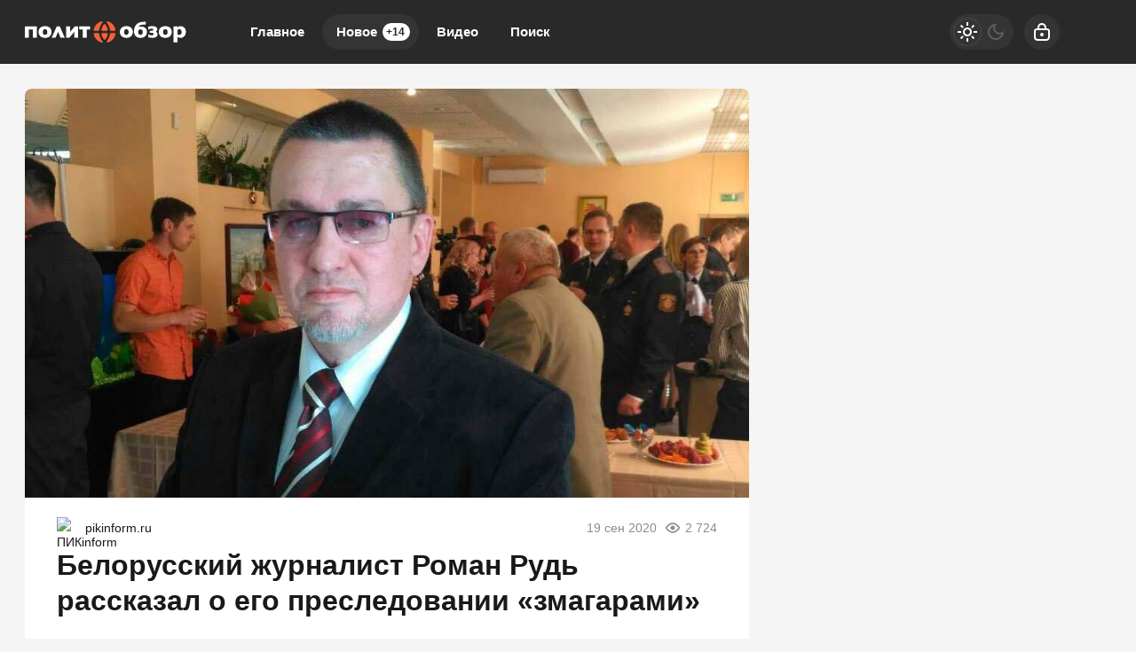

--- FILE ---
content_type: text/html; charset=utf-8
request_url: https://politobzor.net/221951-belorusskiy-zhurnalist-roman-rud-rasskazal-o-ego-presledovanii-zmagarami.html
body_size: 22231
content:
<!DOCTYPE html>
<html prefix="og:http://ogp.me/ns# article:http://ogp.me/ns/article#" lang="ru" class="load">
<head>
<title>Белорусский журналист Роман Рудь рассказал о его преследовании «змагарами»</title>
<meta charset="utf-8">
<meta name="title" content="Белорусский журналист Роман Рудь рассказал о его преследовании «змагарами»">
<meta name="description" content="Белорусская оппозиция уже ведёт охоту на «вражеские голоса», чему доказательством является произошедшее с Романом Рудем, о чём рассказал он сам">
<meta name="keywords" content="Белорусская, оппозиция, ведёт, охоту, «вражеские, голоса», доказательством, является, произошедшее, Романом, Рудем, рассказал">
<meta name="generator" content="DataLife Engine (https://dle-news.ru)">
<link rel="canonical" href="https://politobzor.net/221951-belorusskiy-zhurnalist-roman-rud-rasskazal-o-ego-presledovanii-zmagarami.html">
<link rel="alternate" type="application/rss+xml" title="политобзор RSS" href="https://politobzor.net/rss.xml">
<link rel="search" type="application/opensearchdescription+xml" title="политобзор" href="https://politobzor.net/index.php?do=opensearch">
<link rel="preconnect" href="https://politobzor.net/" fetchpriority="high">
<meta property="twitter:title" content="Белорусский журналист Роман Рудь рассказал о его преследовании «змагарами»">
<meta property="twitter:url" content="https://politobzor.net/221951-belorusskiy-zhurnalist-roman-rud-rasskazal-o-ego-presledovanii-zmagarami.html">
<meta property="twitter:card" content="summary_large_image">
<meta property="twitter:image" content="https://politobzor.net/uploads/posts/2020-09/1600498145_31957169_1429577643855349_2451754618900709376_o.jpg">
<meta property="twitter:description" content="Белорусская оппозиция уже ведёт охоту на «вражеские голоса», чему доказательством является произошедшее с Романом Рудем, о чём рассказал он сам">
<meta property="og:type" content="article">
<meta property="og:site_name" content="политобзор">
<meta property="og:title" content="Белорусский журналист Роман Рудь рассказал о его преследовании «змагарами»">
<meta property="og:url" content="https://politobzor.net/221951-belorusskiy-zhurnalist-roman-rud-rasskazal-o-ego-presledovanii-zmagarami.html">
<meta property="og:image" content="https://politobzor.net/uploads/posts/2020-09/1600498145_31957169_1429577643855349_2451754618900709376_o.jpg">
<meta property="og:description" content="Белорусская оппозиция уже ведёт охоту на «вражеские голоса», чему доказательством является произошедшее с Романом Рудем, о чём рассказал он сам">
<meta name="HandheldFriendly" content="true">
<meta name="format-detection" content="telephone=no">
<meta name="viewport" content="initial-scale=1.0, width=device-width">
<meta name="apple-mobile-web-app-capable" content="yes">
<meta name="apple-mobile-web-app-status-bar-style" content="default">
<meta name="mobile-web-app-capable" content="yes">

<meta name="robots" content="max-image-preview:large">
<meta property="og:type" content="article">



<link rel="manifest" href="/manifest.json">

<link rel="shortcut icon" href="/templates/politobzor/brand/favicon/favicon.ico">
<link rel="apple-touch-icon" sizes="180x180" href="/templates/politobzor/brand/favicon/apple-touch-icon.png">
<link rel="icon" type="image/svg+xml" href="/templates/politobzor/brand/favicon/favicon.svg">
<link rel="icon" type="image/png" sizes="64x64" href="/templates/politobzor/brand/favicon/f64.png">
<link rel="icon" type="image/png" sizes="32x32" href="/templates/politobzor/brand/favicon/f32.png">
<link rel="icon" type="image/png" sizes="16x16" href="/templates/politobzor/brand/favicon/f16.png">



<link rel="preload" as="script" href="/templates/politobzor/js/darkmod.js?v=7h5vw">
<link rel="preload" as="script" href="/engine/classes/js/jquery3.js?v=7h5vw">

<link rel="preload" as="style" href="/templates/politobzor/brand/config.css?v=7h5vw">
<link rel="preload" as="style" href="/templates/politobzor/css/sys.css?v=7h5vw">
<link rel="preload" as="style" href="/templates/politobzor/css/style.css?v=7h5vw">


<link rel="preload" as="style" href="/templates/politobzor/css/text.css?v=7h5vw">
<link rel="preload" as="style" href="/templates/politobzor/css/fullstory.css?v=7h5vw">


<link href="/templates/politobzor/brand/config.css?v=7h5vw" type="text/css" rel="stylesheet" media="all">
<link href="/templates/politobzor/css/sys.css?v=7h5vw" type="text/css" rel="stylesheet" media="all">
<link href="/templates/politobzor/css/style.css?v=7h5vw" type="text/css" rel="stylesheet" media="all">


<link href="/templates/politobzor/css/short.css?v=7h5vw" type="text/css" rel="stylesheet" media="all">


<link href="/templates/politobzor/css/fullstory.css?v=7h5vw" type="text/css" rel="stylesheet" media="all">
<link href="/templates/politobzor/css/text.css?v=7h5vw" type="text/css" rel="stylesheet" media="all">




<link href="/templates/politobzor/css/uidialog.css?v=7h5vw" type="text/css" rel="stylesheet" media="all">

<link href="/templates/politobzor/css/login.css?v=7h5vw" type="text/css" rel="stylesheet" media="all">





<script src="/templates/politobzor/js/darkmod.js?v=7h5vw"></script>

<script src="https://yandex.ru/ads/system/header-bidding.js" async></script>
<script>
var adfoxBiddersMap = {
	"criteo": "868479",
	"myTarget": "852107",
	"betweenDigital": "852109",
	"adriver": "1366846"
};
var adUnits = [
	{
		"code": "adfox_desktop_3",
		"bids": [
			{
				"bidder": "criteo",
				"params": {
					"placementId": "1516430"
				}
			},
			{
				"bidder": "myTarget",
				"params": {
					"placementId": "327865"
				}
			},
			{
				"bidder": "betweenDigital",
				"params": {
					"placementId": "2721228"
				}
			},
			{
				"bidder": "adriver",
				"params": {
					"placementId": "74:politobzor_300x600"
				}
			}
		],
		"sizes": [
			[
				300,
				600
			]
		]
	}
];
var userTimeout = 1000;
window.YaHeaderBiddingSettings = {
	biddersMap: adfoxBiddersMap,
	adUnits: adUnits,
	timeout: userTimeout
};
</script>


<script>window.yaContextCb=window.yaContextCb||[]</script>
<script src="https://yandex.ru/ads/system/context.js" async></script>


<script>
	var isElementVisible = function (id) {
	target = document.querySelector('#' + id);

		// Все позиции элемента
		var targetPosition = {
			top: window.pageYOffset + target.getBoundingClientRect().top,
			left: window.pageXOffset + target.getBoundingClientRect().left,
			right: window.pageXOffset + target.getBoundingClientRect().right,
			bottom: window.pageYOffset + target.getBoundingClientRect().bottom
			},
			// Получаем позиции окна
			windowPosition = {
			top: window.pageYOffset,
			left: window.pageXOffset,
			right: window.pageXOffset + document.documentElement.clientWidth,
			bottom: window.pageYOffset + document.documentElement.clientHeight
			};

		if (targetPosition.bottom > windowPosition.top && // Если позиция нижней части элемента больше позиции верхней чайти окна, то элемент виден сверху
			targetPosition.top < windowPosition.bottom && // Если позиция верхней части элемента меньше позиции нижней чайти окна, то элемент виден снизу
			targetPosition.right > windowPosition.left && // Если позиция правой стороны элемента больше позиции левой части окна, то элемент виден слева
			targetPosition.left < windowPosition.right) { // Если позиция левой стороны элемента меньше позиции правой чайти окна, то элемент виден справа
			// Если элемент полностью видно, то запускаем следующий код

			return true 
		} else {

			return false
		};
	};
</script>

</head>

<body>
	 
<header id="header" class="header">
	<div class="wrp">
		<button class="h-burger" id="o-menu" aria-label="Меню" style="display:none;">
			<span class="iswap">
				<svg width="24" height="24" class="ic iswap-ic"><path d="M3 4V6H21V4H3ZM3 13H21V11H3V13ZM3 20H21V18H3V20Z"/></svg>
				<svg width="24" height="24" class="ic iswap-close"><use xlink:href="#ic-close"></use></svg>
			</span>
		</button>
		<div class="h-first"><a class="logo" href="/" title="Политобзор" aria-label="Политобзор">
    <svg width="182" height="40" viewBox="0 0 182 40" xmlns="http://www.w3.org/2000/svg">
        <path d="M135.884 15.6562C134.011 13.9567 130.545 13.3009 128.19 14.6526C128.845 11.2802 133.328 11.9895 136.018 11.7352L136.353 8.52344C133.382 8.64388 129.581 8.51006 127.146 10.3033C122.93 13.1403 121.458 20.4739 124.67 24.5153C127.266 27.4059 133.007 27.3792 135.764 24.7027C138.159 22.4009 138.253 17.958 135.871 15.6428L135.884 15.6562ZM132.204 22.4678C131.441 23.592 129.14 23.6053 128.377 22.4678C127.52 21.4642 127.507 18.8546 128.364 17.8643C129.113 16.7803 131.468 16.7803 132.218 17.8643C133.074 18.868 133.061 21.4642 132.218 22.4678H132.204ZM28.2501 15.3618C25.5068 12.7924 20.02 12.779 17.29 15.3618C14.8276 17.7573 14.841 22.3474 17.29 24.7562C20.02 27.3524 25.5335 27.339 28.2501 24.7562C30.6991 22.3608 30.7125 17.7573 28.2501 15.3618ZM25.1588 21.3839C24.8644 22.9898 23.0444 23.7526 21.6393 23.0834C19.8728 22.1333 19.8326 19.2159 20.8497 17.7037C21.7062 16.5127 23.8206 16.5261 24.6771 17.7037C25.3997 18.6806 25.4532 20.233 25.1588 21.3839ZM0 26.4424H4.50985V17.1818H9.11338V26.4424H13.6232V13.689H0V26.4558V26.4424ZM35.9851 13.689L30.1906 26.4424H34.58L37.5107 19.778L40.1471 26.4424H44.9915L39.3174 13.689H35.9851ZM50.8797 19.9921V13.6756H46.4903V26.429H50.2106L55.7241 19.9118V26.429H60.1135V13.689H56.3397L50.8797 20.0055V19.9921ZM61.2912 17.1818H65.1721V26.4424H69.6819V17.1818H73.5494V13.689H61.2778V17.1818H61.2912ZM119.852 15.3618C117.109 12.7924 111.622 12.779 108.892 15.3618C106.43 17.7573 106.443 22.3474 108.892 24.7562C111.622 27.3524 117.136 27.339 119.852 24.7562C122.301 22.3608 122.315 17.7573 119.852 15.3618ZM116.761 21.3839C116.467 22.9898 114.647 23.7526 113.241 23.0834C111.475 22.1333 111.435 19.2159 112.452 17.7037C113.308 16.5127 115.423 16.5261 116.279 17.7037C117.002 18.6806 117.055 20.233 116.761 21.3839ZM148.986 20.9289C148.584 20.3802 148.036 19.9653 147.38 19.7111C149.548 18.868 149.909 15.7365 147.888 14.492C145.466 12.9664 141.692 13.234 139.043 14.2109V17.3424C140.327 16.5261 145.346 15.2012 144.636 17.958C144.57 18.1052 144.449 18.239 144.289 18.3595C143.499 18.9349 141.719 18.6806 140.769 18.7342V21.0627C141.84 21.1162 143.713 20.8486 144.596 21.4642C145.051 21.8121 145.212 22.4277 144.984 22.9496C143.74 24.609 140.461 23.4983 138.936 22.6953V25.9071C141.184 26.6833 145.854 27.2855 148.183 25.4923C149.615 24.4618 150.083 22.3474 149.012 20.9155L148.986 20.9289ZM163.746 15.3618C161.003 12.7924 155.516 12.779 152.773 15.3618C150.311 17.7573 150.324 22.3474 152.773 24.7562C155.503 27.3524 161.016 27.339 163.746 24.7562C166.195 22.3608 166.209 17.7573 163.746 15.3618ZM160.669 21.3839C160.374 22.9898 158.554 23.7526 157.149 23.0834C155.65 22.334 155.516 20.1795 155.864 18.7208C156.185 17.1417 157.979 16.3923 159.384 17.0614C160.909 17.7974 161.016 19.9252 160.669 21.3839ZM181.17 17.8643C180.354 13.7827 174.854 12.0296 171.896 14.8399V13.689H167.386V31.8623H171.896V25.7064C177.637 28.9717 182.709 23.8328 181.17 17.8643ZM176.473 21.4909C175.857 23.7793 173.542 23.8328 171.896 22.6151V17.7439C174.947 15.2681 177.477 18.1587 176.473 21.4909Z" fill="white"/>
        <path d="M92.191 21.2367H87.5474C86.8113 21.2367 86.2359 21.8656 86.3697 22.5883C86.7846 24.7562 87.7079 26.7368 89.006 28.4096C89.4477 28.9717 90.2907 28.9717 90.7324 28.4096C92.0304 26.7368 92.9672 24.7428 93.3687 22.5883C93.5025 21.8656 92.9271 21.2367 92.191 21.2367ZM100.916 21.2367H97.2228C96.5671 21.2367 96.0318 21.7452 95.9381 22.3876C95.5099 25.3183 94.2921 27.9948 92.4988 30.1895C92.1107 30.6712 92.1643 31.3671 92.6594 31.7418C92.9137 31.9426 93.2482 32.0095 93.556 31.9158C97.8384 30.5909 101.144 27.0312 102.081 22.5883C102.241 21.8656 101.652 21.2233 100.916 21.2233V21.2367ZM83.7869 22.3876C83.6932 21.7452 83.1579 21.2367 82.5022 21.2367H78.8087C78.0726 21.2367 77.4838 21.879 77.6444 22.6017C78.6213 27.1918 82.1275 30.8586 86.6374 32.063C86.9451 32.1433 87.2663 32.0496 87.4804 31.8221C87.815 31.4742 87.815 30.9121 87.5072 30.5374C85.5801 28.2758 84.2419 25.4789 83.7869 22.3876ZM95.9381 17.5833C96.0318 18.2256 96.5671 18.7342 97.2228 18.7342H100.916C101.652 18.7342 102.241 18.0918 102.081 17.3692C101.13 12.9262 97.8384 9.36653 93.556 8.04167C93.2482 7.948 92.9137 8.01491 92.6594 8.21564C92.1776 8.59035 92.1241 9.29961 92.4988 9.768C94.2787 11.9627 95.4965 14.6526 95.9381 17.5699V17.5833ZM87.534 18.7342H92.1776C92.9137 18.7342 93.4891 18.1052 93.3553 17.3826C92.9404 15.2146 92.0171 13.234 90.719 11.5612C90.2774 10.9992 89.4343 10.9992 88.9926 11.5612C87.6946 13.234 86.7712 15.228 86.3563 17.3826C86.2225 18.1052 86.7979 18.7342 87.534 18.7342ZM78.8087 18.7342H82.5022C83.1579 18.7342 83.6932 18.2256 83.7869 17.5833C84.2152 14.6526 85.4329 11.9761 87.2262 9.78138C87.6143 9.29961 87.5607 8.60373 87.079 8.22903C86.8247 8.02829 86.4902 7.96138 86.1824 8.05506C81.9 9.37991 78.5946 12.9396 77.6578 17.3826C77.4972 18.1052 78.086 18.7476 78.8221 18.7476L78.8087 18.7342Z" fill="#F76037"/>
    </svg>
</a></div>
		
		<div id="h-menu" class="h-menu" style="display:none;">
			<div class="h-menu-tools">
				<form class="qsearch" method="post">
	<div class="qsearch-field">
		<input id="qsearch-input" class="qsearch-field-input" name="story" type="search" placeholder="Поиск по сайту..." autocomplete="off">
		<button class="qsearch-field-btn" type="submit" title="Найти" aria-label="Найти">
			<svg width="24" height="24" class="ic"><path d="M11 3C6.58172 3 3 6.58172 3 11C3 15.4183 6.58172 19 11 19C12.8487 19 14.551 18.3729 15.9056 17.3199L20 21.4142L21.4142 20L17.3199 15.9056C18.3729 14.551 19 12.8487 19 11C19 6.58172 15.4183 3 11 3ZM5 11C5 7.68629 7.68629 5 11 5C14.3137 5 17 7.68629 17 11C17 14.3137 14.3137 17 11 17C7.68629 17 5 14.3137 5 11Z"/></svg>
		</button>
		<i class="qsearch-field-line"></i>
	</div>
	<button class="qsearch-close" id="x-search" title="Закрыть поиск" aria-label="Закрыть поиск">
		<svg width="24" height="24" class="ic"><use xlink:href="#ic-close"></use></svg>
	</button>
	<input type="hidden" name="do" value="search" autocomplete="off">
	<input type="hidden" name="subaction" value="search" autocomplete="off">
</form>
				
			</div>
			<div class="h-menu-over dark">
				<nav class="h-menu-links">
					<a href="/" title="Главное">Главное</a>
					<a class="active" href="/new/" title="Новости">Новое<i class="badge">+14</i></a>
					<a href="/video/" title="Видео">Видео<i class="badge"></i></a>
					<a class="h-menu-search" id="o-search" href="/index.php?do=search" title="Поиск">Поиск</a>
				</nav>
				<div class="h-menu-add" style="display: none;"><a class="btn btn-tone btn-lg" href="/addnews.html">Добавить новость</a></div>
				<nav class="h-menu-sublinks" style="display: none;"><a href="https://vomedia.ru/21-politobzor.html" target="_blank">Реклама</a>
<a href="/index.php?do=feedback" target="_self">Контакты</a>
<a href="/about.html" target="_self">Об издании</a>
<a href="/rules.html" target="_self">Правила</a></nav>
				<div class="h-menu-soc" style="display: none;">
					<nav class="social-links">
	
	<a href="https://ok.ru/politobzor" target="_blank" rel="nofollow noopener noreferrer" class="soc_ok" title="Одноклассники" aria-label="Одноклассники"><svg width="32" height="32"><use xlink:href="#ic-ok"></use></svg></a>
	<a href="https://vk.com/politobozrenie" target="_blank" rel="nofollow noopener noreferrer" class="soc_vk" title="VK" aria-label="VK"><svg width="32" height="32"><use xlink:href="#ic-vk"></use></svg></a>
	<a href="https://dzen.ru/politobzor.net" target="_blank" rel="nofollow noopener noreferrer" class="soc_dzen" title="Дзен" aria-label="Дзен"><svg width="32" height="32"><use xlink:href="#ic-dzen"></use></svg></a>
</nav>
				</div>
				
			</div>
		</div>
		
		<div class="h-tools">
			<button class="h-darkmod" aria-label="Светлая / Темная версия" id="mod-toggle">
				<span class="h-darkmod-in">
					<svg class="ic mod-light" width="24" height="24" viewBox="0 0 24 24" xmlns="http://www.w3.org/2000/svg">
						<path d="M12 15C12.8333 15 13.5417 14.7083 14.125 14.125C14.7083 13.5417 15 12.8333 15 12C15 11.1667 14.7083 10.4583 14.125 9.875C13.5417 9.29167 12.8333 9 12 9C11.1667 9 10.4583 9.29167 9.875 9.875C9.29167 10.4583 9 11.1667 9 12C9 12.8333 9.29167 13.5417 9.875 14.125C10.4583 14.7083 11.1667 15 12 15ZM12 17C10.6167 17 9.4375 16.5125 8.4625 15.5375C7.4875 14.5625 7 13.3833 7 12C7 10.6167 7.4875 9.4375 8.4625 8.4625C9.4375 7.4875 10.6167 7 12 7C13.3833 7 14.5625 7.4875 15.5375 8.4625C16.5125 9.4375 17 10.6167 17 12C17 13.3833 16.5125 14.5625 15.5375 15.5375C14.5625 16.5125 13.3833 17 12 17ZM5 13H1V11H5V13ZM23 13H19V11H23V13ZM11 5V1H13V5H11ZM11 23V19H13V23H11ZM6.4 7.75L3.875 5.325L5.3 3.85L7.7 6.35L6.4 7.75ZM18.7 20.15L16.275 17.625L17.6 16.25L20.125 18.675L18.7 20.15ZM16.25 6.4L18.675 3.875L20.15 5.3L17.65 7.7L16.25 6.4ZM3.85 18.7L6.375 16.275L7.75 17.6L5.325 20.125L3.85 18.7Z" />
					</svg>
					<svg class="ic mod-dark" width="24" height="24" viewBox="0 0 24 24" xmlns="http://www.w3.org/2000/svg">
						<path d="M12 21C9.5 21 7.375 20.125 5.625 18.375C3.875 16.625 3 14.5 3 12C3 9.5 3.875 7.375 5.625 5.625C7.375 3.875 9.5 3 12 3C12.2333 3 12.4625 3.00833 12.6875 3.025C12.9125 3.04167 13.1333 3.06667 13.35 3.1C12.6667 3.58333 12.1208 4.2125 11.7125 4.9875C11.3042 5.7625 11.1 6.6 11.1 7.5C11.1 9 11.625 10.275 12.675 11.325C13.725 12.375 15 12.9 16.5 12.9C17.4167 12.9 18.2583 12.6958 19.025 12.2875C19.7917 11.8792 20.4167 11.3333 20.9 10.65C20.9333 10.8667 20.9583 11.0875 20.975 11.3125C20.9917 11.5375 21 11.7667 21 12C21 14.5 20.125 16.625 18.375 18.375C16.625 20.125 14.5 21 12 21ZM12 19C13.4667 19 14.7833 18.5958 15.95 17.7875C17.1167 16.9792 17.9667 15.925 18.5 14.625C18.1667 14.7083 17.8333 14.775 17.5 14.825C17.1667 14.875 16.8333 14.9 16.5 14.9C14.45 14.9 12.7042 14.1792 11.2625 12.7375C9.82083 11.2958 9.1 9.55 9.1 7.5C9.1 7.16667 9.125 6.83333 9.175 6.5C9.225 6.16667 9.29167 5.83333 9.375 5.5C8.075 6.03333 7.02083 6.88333 6.2125 8.05C5.40417 9.21667 5 10.5333 5 12C5 13.9333 5.68333 15.5833 7.05 16.95C8.41667 18.3167 10.0667 19 12 19Z" />
					</svg>
				</span>
			</button>
			
			<button class="h-login" id="login-btn" aria-label="Войти">
				<svg class="ic" width="24" height="24" viewBox="0 0 24 24" xmlns="http://www.w3.org/2000/svg"><path d="M12 13C10.9 13 10 13.9 10 15C10 16.1 10.9 17 12 17C13.1 17 14 16.1 14 15C14 13.9 13.1 13 12 13ZM20.92 10.67C20.83 10.01 20.63 9.39 20.12 8.88C19.61 8.37 18.98 8.17 18.33 8.08C17.95 8.03 17.5 8.01 17 8V7C17 4.24 14.76 2 12 2C9.24 2 7 4.24 7 7V8C6.5 8.01 6.06 8.03 5.67 8.08C5.01 8.17 4.39 8.37 3.88 8.88C3.37 9.39 3.17 10.02 3.08 10.67C3 11.28 3 12.05 3 12.93V15.07C3 16.42 3 17.54 3.12 18.43C3.24 19.36 3.52 20.18 4.17 20.83C4.83 21.49 5.65 21.76 6.57 21.88C7.45 22 8.57 22 9.92 22H14.06C15.41 22 16.53 22 17.41 21.88C18.34 21.76 19.16 21.48 19.81 20.83C20.47 20.17 20.74 19.35 20.86 18.43C20.98 17.55 20.98 16.43 20.98 15.08V12.94C20.98 12.05 20.98 11.29 20.9 10.68L20.92 10.67ZM9 7C9 5.34 10.34 4 12 4C13.66 4 15 5.34 15 7V8H9V7ZM19 15C19 16.44 19 17.42 18.9 18.16C18.81 18.87 18.64 19.19 18.42 19.42C18.2 19.65 17.87 19.81 17.16 19.9C16.43 20 15.44 20 14 20H10C8.56 20 7.58 20 6.84 19.9C6.13 19.81 5.81 19.64 5.58 19.42C5.36 19.2 5.19 18.87 5.1 18.16C5 17.43 5 16.44 5 15V13C5 12.03 5 11.4 5.06 10.94C5.12 10.51 5.21 10.37 5.29 10.29C5.37 10.21 5.5 10.12 5.94 10.06C6.4 10 7.03 10 8 10H16C16.97 10 17.6 10 18.06 10.06C18.49 10.12 18.63 10.21 18.71 10.29C18.79 10.37 18.88 10.5 18.94 10.94C19 11.4 19 12.03 19 13V15Z"/></svg>
			</button>
			
			
		</div>
	</div>
</header>


	
	<main id="page" class="page-content">
	
	

	
	
<div class="str wrp wrpcont">
	<div class="str-cont grid-sm g-sm-c2">
		
		<article id="full-story" class="cbox full-story" data-id="221951">
			
			<div class="full-story-media story-img">
				<div class="fit-cover">
					
					<img src="/uploads/posts/2020-09/1600498145_31957169_1429577643855349_2451754618900709376_o.jpg" width="430" height="280" alt="Белорусский журналист Роман Рудь рассказал о его преследовании «змагарами»" title="Белорусский журналист Роман Рудь рассказал о его преследовании «змагарами»" fetchpriority="high" decoding="async">
				</div>
				
			</div>
			
			<div class="full-meta">
				<div class="source">
					<a href="/user/ПИКinform" rel="nofollow" title="ПИКinform" class="source-logo">
						<img src="//finobzor.ru/uploads/fotos/foto_161565.png" alt="ПИКinform" width="24" height="24" loading="lazy">
					</a>
					<a class="source-site" href="/source/pikinform.ru/" rel="nofollow noreferrer"><span class="truncate">pikinform.ru</span></a>
				</div>
				<time class="meta meta-time" datetime="2020-09-19T09:52">19 сен 2020</time>
				<span class="meta meta-views"><svg width="20" height="20" class="ic"><use xlink:href="#ic-view"></use></svg>2 724</span>
			</div>
			
			<h1 class="heading">
				
				<a href="https://politobzor.net/show-221951-belorusskiy-zhurnalist-roman-rud-rasskazal-o-ego-presledovanii-zmagarami.html"
					target="_blank">Белорусский журналист Роман Рудь рассказал о его преследовании «змагарами»</a>
				
			</h1>
			<div class="full-story-text text">
				
				<meta property="og:type" content="article">
				<meta property="og:title" content="Белорусский журналист Роман Рудь рассказал о его преследовании «змагарами»">
				<meta property="og:url" content="https://politobzor.net/221951-belorusskiy-zhurnalist-roman-rud-rasskazal-o-ego-presledovanii-zmagarami.html" />
				<meta property="article:author" content="ПИКinform">
				<meta property="article:section" content="Новое">
				<meta property="article:tag"
					content="Группа - гость">
				<meta property="article:published_time" content="2020-09-19T09:52:07+0300">
				<meta itemprop="datePublished" content="2020-09-19T09:52:07+0300" />
				<meta itemprop="identifier" content="221951">
				
				Белорусская оппозиция уже ведёт охоту на «вражеские голоса», чему доказательством является произошедшее с Романом Рудем, о чём рассказал он сам...
			</div>
			<div class="full-story-readmore"><a class="btn btn-fill btn-lg btn-block" href="https://politobzor.net/show-221951-belorusskiy-zhurnalist-roman-rud-rasskazal-o-ego-presledovanii-zmagarami.html" rel="nofollow" target="_blank">Читать
			полностью</a></div>
			
			
			
			
			
			<div class="block-ad-fullstory"><!-- Yandex.RTB R-A-247290-9 -->
<div id="yandex_rtb_R-A-247290-9"></div>
<script>
window.yaContextCb.push(() => {
    Ya.Context.AdvManager.render({
        "blockId": "R-A-247290-9",
        "renderTo": "yandex_rtb_R-A-247290-9"
    })
})
</script></div>
			

			
			<div class="full-story-foot cv-auto">
				
<div class="share">
	<a class="fbtn share-btn share-tg" href="https://t.me/share/url?url=https://politobzor.net/221951-belorusskiy-zhurnalist-roman-rud-rasskazal-o-ego-presledovanii-zmagarami.html&amp;text=Белорусский журналист Роман Рудь рассказал о его преследовании «змагарами»" target="_blank" rel="noopener nofollow" title="Поделиться в Телеграм" aria-label="Поделиться в Телеграм" onclick="minWin(this.href); return false;" role="button"><svg width="32" height="32" class="ic"><use xlink:href="#ic-telegram"></use></svg></a>
	<a class="fbtn share-btn share-vk" href="https://vk.com/share.php?url=https://politobzor.net/221951-belorusskiy-zhurnalist-roman-rud-rasskazal-o-ego-presledovanii-zmagarami.html&title=Белорусский журналист Роман Рудь рассказал о его преследовании «змагарами»" target="_blank" rel="noopener nofollow" title="Поделиться в VK" aria-label="Поделиться в VK" onclick="minWin(this.href); return false;" role="button"><svg width="32" height="32" class="ic"><use xlink:href="#ic-vk"></use></svg></a>
	<a class="fbtn share-btn share-ok" href="https://connect.ok.ru/offer?url=https://politobzor.net/221951-belorusskiy-zhurnalist-roman-rud-rasskazal-o-ego-presledovanii-zmagarami.html&title=Белорусский журналист Роман Рудь рассказал о его преследовании «змагарами»" target="_blank" rel="noopener nofollow" title="Поделиться в Одноклассниках" aria-label="Поделиться в Одноклассниках" onclick="minWin(this.href); return false;" role="button"><svg width="32" height="32" class="ic"><use xlink:href="#ic-ok"></use></svg></a>
</div>

				
			</div>
			 <div class="channels">
	<div class="channels-info">
		<div class="channels-info-title title">Наши новостные каналы</div>
		<p class="channels-info-text">Подписывайтесь и будьте в курсе свежих новостей и важнейших событиях дня.</p>
	</div>
	<div class="channels-links">
		<a href="https://vk.com/politobozrenie" rel="nofollow noreferrer" target="_blank">
			<svg xmlns="http://www.w3.org/2000/svg" width="32" height="32" viewBox="0 0 32 32"><path d="M32 16C32 7.16344 24.8366 0 16 0C7.16344 0 0 7.16344 0 16C0 24.8366 7.16344 32 16 32C24.8366 32 32 24.8366 32 16Z" fill="#0277FF"/><path d="M17.1495 21.3333C11.0754 21.3333 7.61125 17.329 7.4668 10.6666H10.5088C10.6088 15.5566 12.8545 17.6282 14.6285 18.0555V10.6666H17.494V14.8846C19.2483 14.703 21.0915 12.781 21.7137 10.6666H24.5779C24.343 11.7633 23.8753 12.8016 23.2041 13.7166C22.5328 14.6315 21.6724 15.4034 20.6767 15.9839C21.7884 16.5139 22.7705 17.2648 23.558 18.1869C24.3455 19.1091 24.9203 20.1815 25.2446 21.3333H22.0915C21.8008 20.3331 21.2094 19.4378 20.3914 18.7596C19.5735 18.0814 18.5655 17.6506 17.494 17.5213V21.3333H17.1495Z" fill="white"/></svg>
			<span>ВКонтакте</span>
		</a>
		<a href="https://dzen.ru/politobzor.net" rel="nofollow noreferrer" target="_blank">
			<svg xmlns="http://www.w3.org/2000/svg" width="32" height="32" viewBox="0 0 32 32"><path fill="currentColor" d="m19.09,19.09c-2.52,2.59-2.7,5.83-2.91,12.91,6.61,0,11.17-.02,13.52-2.31,2.29-2.35,2.31-7.13,2.31-13.52-7.09.23-10.32.4-12.91,2.91ZM0,16.17c0,6.39.02,11.17,2.31,13.52,2.35,2.29,6.91,2.31,13.52,2.31-.23-7.09-.4-10.32-2.91-12.91-2.59-2.51-5.83-2.7-12.91-2.91ZM15.83,0C9.23,0,4.66.02,2.31,2.31.02,4.66,0,9.44,0,15.83c7.09-.23,10.32-.4,12.91-2.91,2.52-2.59,2.7-5.83,2.91-12.91Zm3.26,12.91c-2.52-2.59-2.7-5.83-2.91-12.91,6.61,0,11.17.02,13.52,2.31,2.29,2.35,2.31,7.13,2.31,13.52-7.09-.23-10.32-.4-12.91-2.91Z"/></svg>
			<span>Дзен</span>
		</a>
		<a href="https://ok.ru/politobzor" rel="nofollow noreferrer" target="_blank">
			<svg fill="none" width="120" height="120" viewBox="0 0 120 120" xmlns="http://www.w3.org/2000/svg"><path d="M120 60C120 93.1371 93.1371 120 60 120C26.8629 120 0 93.1371 0 60C0 26.8629 26.8629 0 60 0C93.1371 0 120 26.8629 120 60Z" fill="#ED812B"/><path d="M67.2847 75.8688C70.9635 75.0229 74.4778 73.5528 77.6718 71.5228C80.0781 69.8952 80.7244 66.6051 79.1144 64.1725C77.5679 61.8332 74.4864 61.1273 72.0887 62.5595C64.7313 67.2118 55.3829 67.2118 48.0255 62.5595C45.5816 61.0019 42.3559 61.7428 40.8122 64.2075C40.8122 64.2133 40.8122 64.2191 40.8065 64.222C39.2657 66.6926 39.9986 69.9565 42.4424 71.514L42.4482 71.5199C45.6364 73.547 49.1478 75.02 52.8237 75.86L42.8262 85.9667C40.7863 87.9939 40.7488 91.3044 42.7454 93.3666L42.8319 93.4541C43.8245 94.4866 45.169 95 46.5078 95C47.8495 95 49.1911 94.4866 50.1865 93.4541L60.0571 83.5254L69.8786 93.4599C71.956 95.4871 75.2741 95.4317 77.2822 93.3287C79.2385 91.2782 79.2385 88.026 77.2822 85.9784L67.2847 75.8688ZM60.0571 61.1332C69.9248 61.1215 77.917 53.042 77.9314 43.0695C77.9314 33.1087 69.9103 25 60.0571 25C50.2038 25 42.1828 33.1087 42.1828 43.0753C42.1972 53.0508 50.1923 61.1303 60.0571 61.1361V61.1332ZM60.0571 35.5909C64.1427 35.5967 67.4521 38.9452 67.455 43.0724C67.455 47.2026 64.1427 50.5481 60.0571 50.554C55.9744 50.5481 52.665 47.2055 52.6563 43.0753C52.6621 38.9422 55.9744 35.5967 60.0571 35.5879V35.5909Z" fill="white"/></svg>
			<span>Одноклассники</span>
		</a>
	</div>
</div>
		</article>
		
		
		<div class="sep-title cv-auto"><span>Рекомендуем для вас</span></div>
		<div class="cv-auto"><!-- Yandex Native Ads C-A-247290-12 -->
<div id="id-C-A-247290-12"></div>
<script>window.yaContextCb.push(()=>{
  Ya.Context.AdvManager.renderWidget({
    renderTo: 'id-C-A-247290-12',
    blockId: 'C-A-247290-12',
    darkTheme: localStorage.getItem('theme') === 'dark' || (localStorage.getItem('theme') == null && window.matchMedia("(prefers-color-scheme: dark)").matches) ? true : false
  })
})</script></div>
		
		<article class="post cbox item g-item cv-auto" data-id="276881">
	<figure class="post-img fit-cover">
		<img src="/uploads/mini/shortstory/a82/ae783fa763c0079466ae1340de1f1.webp" width="430" height="280" title="Куда не попал «Орешник»: игра в «мы не такие» должна закончиться" alt="Куда не попал «Орешник»: игра в «мы не такие» должна закончиться" loading="lazy" fetchpriority="low" decoding="async">
	</figure>
	<h2 class="title">
		
		<a class="item-link" href="https://politobzor.net/show-276881-kuda-ne-popal-oreshnik-igra-v-my-ne-takie-dolzhna-zakonchitsja.html" target="_blank">Куда не попал «Орешник»: игра в «мы не такие» должна закончиться</a>
	</h2>
	
	<div class="post-text">Кто-то считает, что 11-го января, кто-то, что 13-го января — но СВО сравнялась по продолжительности с Великой Отечественной войной, которая длилась 1418 дней....</div>
	<div class="post-meta">
		<div class="source">
			<a href="/user/K-politika" rel="nofollow" title="K-politika" class="source-logo">
				<img src="//warfiles.ru/uploads/fotos/foto_151298.png" alt="K-politika" width="20" height="20" loading="lazy">
			</a>
			<a class="source-site" href="/source/k-politika.ru/" rel="nofollow noreferrer"><span class="truncate">k-politika.ru</span></a>
		</div>
		<time class="meta meta-time" datetime="2026-01-11T14:54">11 янв 2026</time>
		<a href="https://politobzor.net/276881-kuda-ne-popal-oreshnik-igra-v-my-ne-takie-dolzhna-zakonchitsja.html" class="meta meta-views"><svg width="20" height="20" class="ic"><use xlink:href="#ic-view"></use></svg>4 936</a>
	</div>
</article><article class="post cbox item g-item cv-auto" data-id="276899">
	<figure class="post-img fit-cover">
		<img src="/uploads/mini/shortstory/fa7/5368f042a1f18910f9a4ef9d088a6.webp" width="430" height="280" title="Путин и Трамп несутся к новому столкновению" alt="Путин и Трамп несутся к новому столкновению" loading="lazy" fetchpriority="low" decoding="async">
	</figure>
	<h2 class="title">
		
		<a class="item-link" href="https://politobzor.net/show-276899-putin-i-tramp-nesutsja-k-novomu-stolknoveniju.html" target="_blank">Путин и Трамп несутся к новому столкновению</a>
	</h2>
	
	<div class="post-text">В теории такое понятие, как везение, не должно считаться политической категорией. Везение – это нечто метафизическое, то, что с трудом поддается объяснению с...</div>
	<div class="post-meta">
		<div class="source">
			<a href="/user/K-politika" rel="nofollow" title="K-politika" class="source-logo">
				<img src="//warfiles.ru/uploads/fotos/foto_151298.png" alt="K-politika" width="20" height="20" loading="lazy">
			</a>
			<a class="source-site" href="/source/k-politika.ru/" rel="nofollow noreferrer"><span class="truncate">k-politika.ru</span></a>
		</div>
		<time class="meta meta-time" datetime="2026-01-12T18:11">12 янв 2026</time>
		<a href="https://politobzor.net/276899-putin-i-tramp-nesutsja-k-novomu-stolknoveniju.html" class="meta meta-views"><svg width="20" height="20" class="ic"><use xlink:href="#ic-view"></use></svg>4 079</a>
	</div>
</article><article class="post cbox item g-item cv-auto" data-id="276980">
	<figure class="post-img fit-cover">
		<img src="/uploads/mini/shortstory/2bf/976c139a5d01fda0969fc1e0fc9a0.webp" width="430" height="280" title="Миллионы людей без связи: в России озвучили жёсткое решение по WhatsApp*" alt="Миллионы людей без связи: в России озвучили жёсткое решение по WhatsApp*" loading="lazy" fetchpriority="low" decoding="async">
	</figure>
	<h2 class="title">
		
		<a class="item-link" href="https://politobzor.net/show-276980-milliony-ljudej-bez-svjazi-v-rossii-ozvuchili-zhestkoe-reshenie-po-whatsapp.html" target="_blank">Миллионы людей без связи: в России озвучили жёсткое решение по WhatsApp*</a>
	</h2>
	
	<div class="post-text">WhatsApp вновь в центре политического скандала. Почему речь зашла о полной блокировке и к чему готовят пользователей...</div>
	<div class="post-meta">
		<div class="source">
			<a href="/user/РЕГИОН ОНЛАЙН" rel="nofollow" title="РЕГИОН ОНЛАЙН" class="source-logo">
				<img src="//warfiles.ru/uploads/fotos/foto_184672.png" alt="РЕГИОН ОНЛАЙН" width="20" height="20" loading="lazy">
			</a>
			<a class="source-site" href="/source/news-r.ru/" rel="nofollow noreferrer"><span class="truncate">news-r.ru</span></a>
		</div>
		<time class="meta meta-time" datetime="2026-01-17T10:39">Вчера, 10:39</time>
		<a href="https://politobzor.net/276980-milliony-ljudej-bez-svjazi-v-rossii-ozvuchili-zhestkoe-reshenie-po-whatsapp.html" class="meta meta-views"><svg width="20" height="20" class="ic"><use xlink:href="#ic-view"></use></svg>3 211</a>
	</div>
</article><article class="post cbox item g-item cv-auto" data-id="276985">
	<figure class="post-img fit-cover">
		<img src="/uploads/mini/shortstory/b73/da1f0766b6fb8cdd7fc9456ce38e1.webp" width="430" height="280" title="Борьбу с незаконными анклавами в России решено доверить «клану бояр»" alt="Борьбу с незаконными анклавами в России решено доверить «клану бояр»" loading="lazy" fetchpriority="low" decoding="async">
	</figure>
	<h2 class="title">
		
		<a class="item-link" href="https://politobzor.net/show-276985-borbu-s-nezakonnymi-anklavami-v-rossii-resheno-doverit-klanu-bojar.html" target="_blank">Борьбу с незаконными анклавами в России решено доверить «клану бояр»</a>
	</h2>
	
	<div class="post-text">Если местные чиновники не захотят отказаться от сверхприбылей — потребуется привлекать федералов...</div>
	<div class="post-meta">
		<div class="source">
			<a href="/user/svpressaru" rel="nofollow" title="svpressaru" class="source-logo">
				<img src="//politobzor.net/uploads/fotos/foto_160082.jpg" alt="svpressaru" width="20" height="20" loading="lazy">
			</a>
			<a class="source-site" href="/source/svpressa.ru/" rel="nofollow noreferrer"><span class="truncate">svpressa.ru</span></a>
		</div>
		<time class="meta meta-time" datetime="2026-01-17T18:31">Вчера, 18:31</time>
		<a href="https://politobzor.net/276985-borbu-s-nezakonnymi-anklavami-v-rossii-resheno-doverit-klanu-bojar.html" class="meta meta-views"><svg width="20" height="20" class="ic"><use xlink:href="#ic-view"></use></svg>3 100</a>
	</div>
</article><article class="post cbox item g-item cv-auto" data-id="276943">
	<figure class="post-img fit-cover">
		<img src="/uploads/mini/shortstory/83a/ba1cd56c75e9b812c77adf819ca01.webp" width="430" height="280" title="Визовый нож в спину: спортсменов в Европе не спасло даже предательство РФ" alt="Визовый нож в спину: спортсменов в Европе не спасло даже предательство РФ" loading="lazy" fetchpriority="low" decoding="async">
	</figure>
	<h2 class="title">
		
		<a class="item-link" href="https://politobzor.net/show-276943-vizovyj-nozh-v-spinu-sportsmenov-v-evrope-ne-spaslo-dazhe-predatelstvo-rf.html" target="_blank">Визовый нож в спину: спортсменов в Европе не спасло даже предательство РФ</a>
	</h2>
	
	<div class="post-text">Визы не дали, старт соревнований сорвали: Европа показала, что для бывших россиян двери закрыты даже под чужим флагом...</div>
	<div class="post-meta">
		<div class="source">
			<a href="/user/РЕГИОН ОНЛАЙН" rel="nofollow" title="РЕГИОН ОНЛАЙН" class="source-logo">
				<img src="//warfiles.ru/uploads/fotos/foto_184672.png" alt="РЕГИОН ОНЛАЙН" width="20" height="20" loading="lazy">
			</a>
			<a class="source-site" href="/source/news-r.ru/" rel="nofollow noreferrer"><span class="truncate">news-r.ru</span></a>
		</div>
		<time class="meta meta-time" datetime="2026-01-15T09:39">15 янв 2026</time>
		<a href="https://politobzor.net/276943-vizovyj-nozh-v-spinu-sportsmenov-v-evrope-ne-spaslo-dazhe-predatelstvo-rf.html" class="meta meta-views"><svg width="20" height="20" class="ic"><use xlink:href="#ic-view"></use></svg>2 777</a>
	</div>
</article><article class="post cbox item g-item cv-auto" data-id="276986">
	<figure class="post-img fit-cover">
		<img src="/uploads/mini/shortstory/744/a252eb34ac617bd7d65c876bc3403.webp" width="430" height="280" title="Озвучен сценарий ликвидации Приднестровья" alt="Озвучен сценарий ликвидации Приднестровья" loading="lazy" fetchpriority="low" decoding="async">
	</figure>
	<h2 class="title">
		
		<a class="item-link" href="https://politobzor.net/show-276986-ozvuchen-scenarij-likvidacii-pridnestrovja.html" target="_blank">Озвучен сценарий ликвидации Приднестровья</a>
	</h2>
	
	<div class="post-text">Приднестровье вновь оказалось в центре внимания. Мы видим какие-то вбросы о блокировании там российских миротворцев (которые на самом деле находятся в блокаде...</div>
	<div class="post-meta">
		<div class="source">
			<a href="/user/K-politika" rel="nofollow" title="K-politika" class="source-logo">
				<img src="//warfiles.ru/uploads/fotos/foto_151298.png" alt="K-politika" width="20" height="20" loading="lazy">
			</a>
			<a class="source-site" href="/source/k-politika.ru/" rel="nofollow noreferrer"><span class="truncate">k-politika.ru</span></a>
		</div>
		<time class="meta meta-time" datetime="2026-01-17T18:39">Вчера, 18:39</time>
		<a href="https://politobzor.net/276986-ozvuchen-scenarij-likvidacii-pridnestrovja.html" class="meta meta-views"><svg width="20" height="20" class="ic"><use xlink:href="#ic-view"></use></svg>2 769</a>
	</div>
</article><article class="post cbox item g-item cv-auto" data-id="276924">
	<figure class="post-img fit-cover">
		<img src="/uploads/mini/shortstory/d05/4cb46bfe1c74124be96359321797a.webp" width="430" height="280" title="Русские купились вначале на «дух Аляски» — но теперь они проснулись" alt="Русские купились вначале на «дух Аляски» — но теперь они проснулись" loading="lazy" fetchpriority="low" decoding="async">
	</figure>
	<h2 class="title">
		
		<a class="item-link" href="https://politobzor.net/show-276924-russkie-kupilis-vnachale-na-duh-aljaski-no-teper-oni-prosnulis.html" target="_blank">Русские купились вначале на «дух Аляски» — но теперь они проснулись</a>
	</h2>
	
	<div class="post-text">Переговоры будут вестись, но конфликт на Украине закончится лишь тогда, когда это будет выгодно России...</div>
	<div class="post-meta">
		<div class="source">
			<a href="/user/svpressaru" rel="nofollow" title="svpressaru" class="source-logo">
				<img src="//politobzor.net/uploads/fotos/foto_160082.jpg" alt="svpressaru" width="20" height="20" loading="lazy">
			</a>
			<a class="source-site" href="/source/svpressa.ru/" rel="nofollow noreferrer"><span class="truncate">svpressa.ru</span></a>
		</div>
		<time class="meta meta-time" datetime="2026-01-14T09:49">14 янв 2026</time>
		<a href="https://politobzor.net/276924-russkie-kupilis-vnachale-na-duh-aljaski-no-teper-oni-prosnulis.html" class="meta meta-views"><svg width="20" height="20" class="ic"><use xlink:href="#ic-view"></use></svg>2 710</a>
	</div>
</article><article class="post cbox item g-item cv-auto" data-id="276955">
	<figure class="post-img fit-cover">
		<img src="/uploads/mini/shortstory/f65/0d91d9a70447d671a9ffcb11451d2.webp" width="430" height="280" title="Безумная Украина: почему люди сходят с ума" alt="Безумная Украина: почему люди сходят с ума" loading="lazy" fetchpriority="low" decoding="async">
	</figure>
	<h2 class="title">
		
		<a class="item-link" href="https://politobzor.net/show-276955-bezumnaja-ukraina-pochemu-ljudi-shodjat-s-uma.html" target="_blank">Безумная Украина: почему люди сходят с ума</a>
	</h2>
	
	<div class="post-text">Резкое ухудшение психического здоровья украинских граждан подтверждается оценками ВОЗ (Всемирная организация здравоохранения) и директора ЕРБ (Европейское...</div>
	<div class="post-meta">
		<div class="source">
			<a href="/user/andrey74" rel="nofollow" title="andrey74" class="source-logo">
				<img src="//warfiles.ru/uploads/fotos/foto_18273.png" alt="andrey74" width="20" height="20" loading="lazy">
			</a>
			<a class="source-site" href="/source/1rodina.ru/" rel="nofollow noreferrer"><span class="truncate">1rodina.ru</span></a>
		</div>
		<time class="meta meta-time" datetime="2026-01-15T18:40">15 янв 2026</time>
		<a href="https://politobzor.net/276955-bezumnaja-ukraina-pochemu-ljudi-shodjat-s-uma.html" class="meta meta-views"><svg width="20" height="20" class="ic"><use xlink:href="#ic-view"></use></svg>2 676</a>
	</div>
</article><article class="post cbox item g-item cv-auto" data-id="276898">
	<figure class="post-img fit-cover">
		<img src="/uploads/mini/shortstory/395/b2d98a0cbf687282223400639f0e7.webp" width="430" height="280" title="Наркокартели быстро научат Трампа родину любить" alt="Наркокартели быстро научат Трампа родину любить" loading="lazy" fetchpriority="low" decoding="async">
	</figure>
	<h2 class="title">
		
		<a class="item-link" href="https://politobzor.net/show-276898-narkokarteli-bystro-nauchat-trampa-rodinu-ljubit.html" target="_blank">Наркокартели быстро научат Трампа родину любить</a>
	</h2>
	
	<div class="post-text">На вторжение в Мексику кокаиновые синдикаты ответят лютым террором по всем Соединенным Штатам...</div>
	<div class="post-meta">
		<div class="source">
			<a href="/user/svpressaru" rel="nofollow" title="svpressaru" class="source-logo">
				<img src="//politobzor.net/uploads/fotos/foto_160082.jpg" alt="svpressaru" width="20" height="20" loading="lazy">
			</a>
			<a class="source-site" href="/source/svpressa.ru/" rel="nofollow noreferrer"><span class="truncate">svpressa.ru</span></a>
		</div>
		<time class="meta meta-time" datetime="2026-01-12T18:05">12 янв 2026</time>
		<a href="https://politobzor.net/276898-narkokarteli-bystro-nauchat-trampa-rodinu-ljubit.html" class="meta meta-views"><svg width="20" height="20" class="ic"><use xlink:href="#ic-view"></use></svg>2 465</a>
	</div>
</article><article class="post cbox item g-item cv-auto" data-id="276973">
	<figure class="post-img fit-cover">
		<img src="/uploads/mini/shortstory/7c8/ac6708cbda909f10717a89d91fa9a.webp" width="430" height="280" title="Путин раскритиковал Трампа, не называя его по имени" alt="Путин раскритиковал Трампа, не называя его по имени" loading="lazy" fetchpriority="low" decoding="async">
	</figure>
	<h2 class="title">
		
		<a class="item-link" href="https://politobzor.net/show-276973-putin-raskritikoval-trampa-ne-nazyvaja-ego-po-imeni.html" target="_blank">Путин раскритиковал Трампа, не называя его по имени</a>
	</h2>
	
	<div class="post-text">Владимир Путин подверг завуалированной критике Дональда Трампа. Именно ему, по всей видимости, были адресованы слова президента об «односторонних и весьма...</div>
	<div class="post-meta">
		<div class="source">
			<a href="/user/K-politika" rel="nofollow" title="K-politika" class="source-logo">
				<img src="//warfiles.ru/uploads/fotos/foto_151298.png" alt="K-politika" width="20" height="20" loading="lazy">
			</a>
			<a class="source-site" href="/source/k-politika.ru/" rel="nofollow noreferrer"><span class="truncate">k-politika.ru</span></a>
		</div>
		<time class="meta meta-time" datetime="2026-01-16T19:23">16 янв 2026</time>
		<a href="https://politobzor.net/276973-putin-raskritikoval-trampa-ne-nazyvaja-ego-po-imeni.html" class="meta meta-views"><svg width="20" height="20" class="ic"><use xlink:href="#ic-view"></use></svg>2 413</a>
	</div>
</article><article class="post cbox item g-item cv-auto" data-id="276909">
	<figure class="post-img fit-cover">
		<img src="/uploads/mini/shortstory/476/82214a45ad79eb4d0a00d86c1932f.webp" width="430" height="280" title="Время вернуть землю назад: чем поплатятся все, у кого претензии к России" alt="Время вернуть землю назад: чем поплатятся все, у кого претензии к России" loading="lazy" fetchpriority="low" decoding="async">
	</figure>
	<h2 class="title">
		
		<a class="item-link" href="https://politobzor.net/show-276909-vremja-vernut-zemlju-nazad-chem-poplatjatsja-vse-u-kogo-pretenzii-k-rossii.html" target="_blank">Время вернуть землю назад: чем поплатятся все, у кого претензии к России</a>
	</h2>
	
	<div class="post-text">В датско-гренландских СМИ уже сутки пылают станицы и тачанки на собачьих упряжках храбро дают отпор обезумевшим агрессорам....</div>
	<div class="post-meta">
		<div class="source">
			<a href="/user/K-politika" rel="nofollow" title="K-politika" class="source-logo">
				<img src="//warfiles.ru/uploads/fotos/foto_151298.png" alt="K-politika" width="20" height="20" loading="lazy">
			</a>
			<a class="source-site" href="/source/k-politika.ru/" rel="nofollow noreferrer"><span class="truncate">k-politika.ru</span></a>
		</div>
		<time class="meta meta-time" datetime="2026-01-13T13:35">13 янв 2026</time>
		<a href="https://politobzor.net/276909-vremja-vernut-zemlju-nazad-chem-poplatjatsja-vse-u-kogo-pretenzii-k-rossii.html" class="meta meta-views"><svg width="20" height="20" class="ic"><use xlink:href="#ic-view"></use></svg>2 359</a>
	</div>
</article><article class="post cbox item g-item cv-auto" data-id="276907">
	<figure class="post-img fit-cover">
		<img src="/uploads/mini/shortstory/796/73fe3a743f89dbf2dcb32d5845b45.webp" width="430" height="280" title="Почему Путин не комментирует атаку на Валдай, захваты Мадуро и танкера" alt="Почему Путин не комментирует атаку на Валдай, захваты Мадуро и танкера" loading="lazy" fetchpriority="low" decoding="async">
	</figure>
	<h2 class="title">
		
		<a class="item-link" href="https://politobzor.net/show-276907-pochemu-putin-ne-kommentiruet-ataku-na-valdaj-zahvaty-maduro-i-tankera.html" target="_blank">Почему Путин не комментирует атаку на Валдай, захваты Мадуро и танкера</a>
	</h2>
	
	<div class="post-text">Аналитики расходятся во мнении: одни считают, что Путин готовит кардинальный поворот государственной политики, другие пишут о стремлении сохранить лояльность...</div>
	<div class="post-meta">
		<div class="source">
			<a href="/user/K-politika" rel="nofollow" title="K-politika" class="source-logo">
				<img src="//warfiles.ru/uploads/fotos/foto_151298.png" alt="K-politika" width="20" height="20" loading="lazy">
			</a>
			<a class="source-site" href="/source/k-politika.ru/" rel="nofollow noreferrer"><span class="truncate">k-politika.ru</span></a>
		</div>
		<time class="meta meta-time" datetime="2026-01-13T11:06">13 янв 2026</time>
		<a href="https://politobzor.net/276907-pochemu-putin-ne-kommentiruet-ataku-na-valdaj-zahvaty-maduro-i-tankera.html" class="meta meta-views"><svg width="20" height="20" class="ic"><use xlink:href="#ic-view"></use></svg>2 326</a>
	</div>
</article><article class="post cbox item g-item cv-auto" data-id="276887">
	<figure class="post-img fit-cover">
		<img src="/uploads/mini/shortstory/7da/d5470b77d6c7557b74c774ee65abe.webp" width="430" height="280" title="Жёсткий месседж без дипломатии: США приказали Китаю держаться подальше" alt="Жёсткий месседж без дипломатии: США приказали Китаю держаться подальше" loading="lazy" fetchpriority="low" decoding="async">
	</figure>
	<h2 class="title">
		
		<a class="item-link" href="https://politobzor.net/show-276887-zhestkij-messedzh-bez-diplomatii-ssha-prikazali-kitaju-derzhatsja-podalshe.html" target="_blank">Жёсткий месседж без дипломатии: США приказали Китаю держаться подальше</a>
	</h2>
	
	<div class="post-text">Вашингтон жёстко обозначил красные линии для Китая, показав на примере Венесуэлы, кто на самом деле контролирует регион...</div>
	<div class="post-meta">
		<div class="source">
			<a href="/user/РЕГИОН ОНЛАЙН" rel="nofollow" title="РЕГИОН ОНЛАЙН" class="source-logo">
				<img src="//warfiles.ru/uploads/fotos/foto_184672.png" alt="РЕГИОН ОНЛАЙН" width="20" height="20" loading="lazy">
			</a>
			<a class="source-site" href="/source/news-r.ru/" rel="nofollow noreferrer"><span class="truncate">news-r.ru</span></a>
		</div>
		<time class="meta meta-time" datetime="2026-01-12T04:39">12 янв 2026</time>
		<a href="https://politobzor.net/276887-zhestkij-messedzh-bez-diplomatii-ssha-prikazali-kitaju-derzhatsja-podalshe.html" class="meta meta-views"><svg width="20" height="20" class="ic"><use xlink:href="#ic-view"></use></svg>2 257</a>
	</div>
</article><article class="post cbox item g-item cv-auto" data-id="276882">
	<figure class="post-img fit-cover">
		<img src="/uploads/mini/shortstory/873/3eda9a4538398996b454ab15658d3.webp" width="430" height="280" title="Торг неуместен: Украину продадут в Давосе, цифры в ценнике проставлены" alt="Торг неуместен: Украину продадут в Давосе, цифры в ценнике проставлены" loading="lazy" fetchpriority="low" decoding="async">
	</figure>
	<h2 class="title">
		
		<a class="item-link" href="https://politobzor.net/show-276882-torg-neumesten-ukrainu-prodadut-v-davose-cifry-v-cennike-prostavleny.html" target="_blank">Торг неуместен: Украину продадут в Давосе, цифры в ценнике проставлены</a>
	</h2>
	
	<div class="post-text">«Мирный договор нужен, чтобы все пошли зарабатывать, увлеклись и забыли про боевые действия»...</div>
	<div class="post-meta">
		<div class="source">
			<a href="/user/svpressaru" rel="nofollow" title="svpressaru" class="source-logo">
				<img src="//politobzor.net/uploads/fotos/foto_160082.jpg" alt="svpressaru" width="20" height="20" loading="lazy">
			</a>
			<a class="source-site" href="/source/svpressa.ru/" rel="nofollow noreferrer"><span class="truncate">svpressa.ru</span></a>
		</div>
		<time class="meta meta-time" datetime="2026-01-11T17:27">11 янв 2026</time>
		<a href="https://politobzor.net/276882-torg-neumesten-ukrainu-prodadut-v-davose-cifry-v-cennike-prostavleny.html" class="meta meta-views"><svg width="20" height="20" class="ic"><use xlink:href="#ic-view"></use></svg>2 255</a>
	</div>
</article><article class="post cbox item g-item cv-auto" data-id="276929">
	<figure class="post-img fit-cover">
		<img src="/uploads/mini/shortstory/b9b/5b629434eb5f700b97c996ad60581.webp" width="430" height="280" title="На Украине «второй фронт» — война всех против всех" alt="На Украине «второй фронт» — война всех против всех" loading="lazy" fetchpriority="low" decoding="async">
	</figure>
	<h2 class="title">
		
		<a class="item-link" href="https://politobzor.net/show-276929-na-ukraine-vtoroj-front-vojna-vseh-protiv-vseh.html" target="_blank">На Украине «второй фронт» — война всех против всех</a>
	</h2>
	
	<div class="post-text">Для более-менее грамотного человека его собственная память — прекрасный аналитик и даже в каком-то роде пророк. И вот вспоминается мне в эти праздничные дни...</div>
	<div class="post-meta">
		<div class="source">
			<a href="/user/K-politika" rel="nofollow" title="K-politika" class="source-logo">
				<img src="//warfiles.ru/uploads/fotos/foto_151298.png" alt="K-politika" width="20" height="20" loading="lazy">
			</a>
			<a class="source-site" href="/source/k-politika.ru/" rel="nofollow noreferrer"><span class="truncate">k-politika.ru</span></a>
		</div>
		<time class="meta meta-time" datetime="2026-01-14T14:24">14 янв 2026</time>
		<a href="https://politobzor.net/276929-na-ukraine-vtoroj-front-vojna-vseh-protiv-vseh.html" class="meta meta-views"><svg width="20" height="20" class="ic"><use xlink:href="#ic-view"></use></svg>2 094</a>
	</div>
</article><article class="post cbox item g-item cv-auto" data-id="276903">
	<figure class="post-img fit-cover">
		<img src="/uploads/mini/shortstory/fbd/4f5faec7570967e00d80c96a7fbe5.webp" width="430" height="280" title="«Всё-таки был прав»: в Европе согласились с Путиным о нацизме на Украине" alt="«Всё-таки был прав»: в Европе согласились с Путиным о нацизме на Украине" loading="lazy" fetchpriority="low" decoding="async">
	</figure>
	<h2 class="title">
		
		<a class="item-link" href="https://politobzor.net/show-276903-vse-taki-byl-prav-v-evrope-soglasilis-s-putinym-o-nacizme-na-ukraine.html" target="_blank">«Всё-таки был прав»: в Европе согласились с Путиным о нацизме на Украине</a>
	</h2>
	
	<div class="post-text">В Европе согласились с Путиным в вопросе украинского нацизма. Финский профессор высказался о фашизме в рядах ВСУ...</div>
	<div class="post-meta">
		<div class="source">
			<a href="/user/ПЕТЕРБУРГ МЕДИА" rel="nofollow" title="ПЕТЕРБУРГ МЕДИА" class="source-logo">
				<img src="//warfiles.ru/uploads/fotos/foto_184673.jpg" alt="ПЕТЕРБУРГ МЕДИА" width="20" height="20" loading="lazy">
			</a>
			<a class="source-site" href="/source/peterburg.media/" rel="nofollow noreferrer"><span class="truncate">peterburg.media</span></a>
		</div>
		<time class="meta meta-time" datetime="2026-01-13T03:50">13 янв 2026</time>
		<a href="https://politobzor.net/276903-vse-taki-byl-prav-v-evrope-soglasilis-s-putinym-o-nacizme-na-ukraine.html" class="meta meta-views"><svg width="20" height="20" class="ic"><use xlink:href="#ic-view"></use></svg>2 066</a>
	</div>
</article>
	</div>
	
	<aside class="str-side" style="display: none;">
		<div class="sticky">
			
			<div class="block"><!--AdFox START-->
<!--vomedia-->
<!--Площадка: politobzor.net / * / *-->
<!--Тип баннера: Безразмерный-->
<!--Расположение: Место №3-->
<div id="adfox_desktop_3"></div>
<script>
    window.yaContextCb.push(()=>{
        Ya.adfoxCode.create({
            ownerId: 227909,
        containerId: 'adfox_desktop_3',
            params: {
                pp: 'kgb',
            ps: 'cnwf',
            p2: 'fpua'
            }
        })
    })
</script>

<script>
setInterval(function(){ 
	if(isElementVisible('adfox_desktop_3') === true && document.hidden === false)
	{
		Ya.adfoxCode.reload('adfox_desktop_3', {onlyIfWasVisible: true});
		//console.log('timer');
	}	
}, 30000);
</script></div>
		</div>
	</aside>
</div>

<meta property="yandex_recommendations_title" content="Белорусский журналист Роман Рудь рассказал о его преследовании «змагарами»"/>
<meta property="yandex_recommendations_image" content="https://politobzor.net/uploads/posts/2020-09/1600498145_31957169_1429577643855349_2451754618900709376_o.jpg"/>
<meta property="yandex_recommendations_kill" content="1"/>



	
	

	
	



	<div class="fly-scroll-up" style="display: none;">
    <a id="fly-scroll-up" href="#page" role="button" aria-label="Наверх">
        <svg class="ic" width="24" height="24"><use xlink:href="#ic-scroll"></use></svg>
    </a>
</div>
	</main>
	

<footer id="footer" class="footer dark cv-auto">
	<div class="wrp">
		<div class="foot-first">
			<div class="foot-main">
				<span class="foot-copy">© 2025 политобзор</span>
				<nav class="foot-links">
					<a href="https://vomedia.ru/21-politobzor.html" target="_blank">Реклама</a>
<a href="/index.php?do=feedback" target="_self">Контакты</a>
<a href="/about.html" target="_self">Об издании</a>
<a href="/rules.html" target="_self">Правила</a>
				</nav>
			</div>
			<nav class="social-links">
	
	<a href="https://ok.ru/politobzor" target="_blank" rel="nofollow noopener noreferrer" class="soc_ok" title="Одноклассники" aria-label="Одноклассники"><svg width="32" height="32"><use xlink:href="#ic-ok"></use></svg></a>
	<a href="https://vk.com/politobozrenie" target="_blank" rel="nofollow noopener noreferrer" class="soc_vk" title="VK" aria-label="VK"><svg width="32" height="32"><use xlink:href="#ic-vk"></use></svg></a>
	<a href="https://dzen.ru/politobzor.net" target="_blank" rel="nofollow noopener noreferrer" class="soc_dzen" title="Дзен" aria-label="Дзен"><svg width="32" height="32"><use xlink:href="#ic-dzen"></use></svg></a>
</nav>
			<a class="upper" id="footer-scroll-up" href="#page" title="Вверх" aria-label="Вверх" style="display:none;">
				<svg class="ic" width="24" height="24"><use xlink:href="#ic-scroll"></use></svg>
			</a>
		</div>
		<div class="foot-second">
			
			<div class="centroarts">
				<a class="ca" href="https://centroarts.com" target="_blank" rel="nofollow noopener noreferrer">
					<svg class="ca-icon" xmlns="http://www.w3.org/2000/svg" viewBox="0 0 32 32" width="32" height="32"><path fill="currentColor" d="m16,0C7.16,0,0,7.16,0,16s7.16,16,16,16,16-7.16,16-16S24.84,0,16,0Zm10.95,21.17c-.64-.37-1.2-.85-1.66-1.43-1.85,2.3-5.11,2.9-7.66,1.41l1.34-2.29c.51.29,1.08.45,1.67.45,1.83,0,3.32-1.48,3.32-3.31,0-1.83-1.48-3.32-3.31-3.32s-3.32,1.48-3.32,3.31c0,1.06-.28,2.1-.82,3.01-1.67,2.85-5.32,3.81-8.17,2.14-2.85-1.67-3.81-5.32-2.14-8.17,1.67-2.85,5.32-3.81,8.17-2.14l-1.34,2.29c-.51-.29-1.08-.45-1.67-.45-1.83,0-3.32,1.48-3.32,3.31,0,1.83,1.48,3.32,3.31,3.32,1.83,0,3.32-1.48,3.32-3.31,0-3.3,2.67-5.97,5.97-5.97s5.97,2.67,5.97,5.97c0,1.19.64,2.28,1.66,2.88l-1.33,2.3h0Z"/></svg>
					<span class="ca-text" title="Дизайн разработан"><i class="uppercase">Centroarts</i></span>
				</a>
			</div>
		</div>
	</div>
</footer>

	

<div class="modal modal-login" id="udialog" aria-hidden="true" style="display: none;">
	<div class="modal-out">
		<div class="modal-box">
			<div class="modal-head">
				<button type="button" class="modal-close btn-reset" id="login-close" aria-label="Закрыть"><svg width="24" height="24" class="ic"><use xlink:href="#ic-close"></use></svg></button>
			</div>
			<div class="modal-cont">
				<form class="login-form" method="post">
					<div class="modal-title">Авторизация</div>
					<div class="form-group">
						<label class="c-muted sr-only" for="login_name">Имя пользователя</label>
						<input placeholder="Имя пользователя" class="form-control" type="text" name="login_name" id="login_name" required autocomplete="username">
					</div>
					<div class="form-group">
						<label class="c-muted sr-only" for="login_password">Пароль</label>
						<input placeholder="Пароль" class="form-control" type="password" name="login_password" id="login_password" required autocomplete="current-password">
					</div>
					<div class="login-lost-link"><a href="https://politobzor.net/index.php?do=lostpassword">Забыли пароль?</a></div>
					<div class="btn-group-wide">
						<button class="btn btn-fill btn-block" onclick="submit();" type="submit" title="Войти">Войти</button>
						<a class="btn btn-tone btn-block" href="https://politobzor.net/index.php?do=register" title="Регистрация">Регистрация</a>
					</div>
					<input name="login" type="hidden" id="login" value="submit" autocomplete="off">
				</form>
				
				
			</div>
		</div>
		<div class="modal-over" onclick="uDialogClose();"></div>
	</div>
</div>


	
	<svg aria-hidden="true" style="display:none;" version="1.1" xmlns="http://www.w3.org/2000/svg" xmlns:xlink="http://www.w3.org/1999/xlink">
    <defs>
        <symbol id="ic-close" viewBox="0 0 24 24">
            <path d="M13.4142 12L19.4142 6L18 4.58578L12 10.5858L6 4.58578L4.58579 6L10.5858 12L4.58578 18L6 19.4142L12 13.4142L18 19.4142L19.4142 18L13.4142 12Z"/>
        </symbol>
        <symbol id="ic-scroll" viewBox="0 0 24 24">
            <path d="M12 4.17L16.24 8.41L17.65 7L12 1.34L6.34001 7L7.75001 8.41L11.99 4.17H12ZM6.34001 13L7.75001 14.41L11.99 10.17L16.23 14.41L17.64 13L11.98 7.34L6.32001 13H6.34001ZM6.34001 19L7.75001 20.41L11.99 16.17L16.23 20.41L17.64 19L11.98 13.34L6.32001 19H6.34001Z"/>
        </symbol>
        <symbol id="ic-view" viewBox="0 0 24 24">
            <path d="M12 9C10.34 9 9 10.34 9 12C9 13.66 10.34 15 12 15C13.66 15 15 13.66 15 12C15 10.34 13.66 9 12 9ZM21.03 10.39C21.03 10.39 20.98 10.33 20.96 10.3C20.22 9.4 19.02 8.1 17.51 7.01C16.01 5.93 14.11 5 12 5C9.89 5 7.99 5.93 6.49 7.01C4.98 8.1 3.78 9.4 3.04 10.3C3.02 10.33 2.99 10.36 2.97 10.39C2.66 10.77 2.23 11.27 2.23 12C2.23 12.73 2.65 13.24 2.97 13.61C3 13.64 3.02 13.67 3.04 13.7C3.78 14.6 4.98 15.9 6.49 16.99C7.99 18.07 9.89 19 12 19C14.11 19 16.01 18.07 17.51 16.99C19.02 15.9 20.22 14.6 20.96 13.7C20.98 13.67 21.01 13.64 21.03 13.61C21.34 13.23 21.77 12.73 21.77 12C21.77 11.27 21.35 10.76 21.03 10.39ZM19.65 12.14C19.59 12.22 19.51 12.31 19.41 12.43C18.73 13.26 17.65 14.42 16.33 15.37C15 16.32 13.51 17 11.99 17C10.47 17 8.98 16.32 7.65 15.37C6.33 14.42 5.25 13.26 4.57 12.43C4.47 12.31 4.4 12.22 4.33 12.14C4.28 12.08 4.25 12.03 4.23 12C4.25 11.97 4.28 11.92 4.33 11.86C4.39 11.78 4.47 11.69 4.57 11.57C5.25 10.74 6.33 9.58 7.65 8.63C8.98 7.68 10.47 7 11.99 7C13.51 7 15 7.68 16.33 8.63C17.65 9.58 18.73 10.74 19.41 11.57C19.51 11.69 19.58 11.78 19.65 11.86C19.7 11.92 19.73 11.97 19.75 12C19.73 12.03 19.7 12.08 19.65 12.14Z"/>
        </symbol>

        <symbol id="ic-telegram" viewBox="0 0 24 24">
            <path d="m4.08,11.06c4.23-1.91,7.05-3.16,8.46-3.77,4.03-1.73,4.87-2.03,5.41-2.04.12,0,.39.03.56.17.15.12.19.29.21.41.02.12.04.38.02.59-.22,2.37-1.16,8.13-1.64,10.79-.2,1.13-.6,1.5-.99,1.54-.84.08-1.48-.58-2.3-1.13-1.28-.86-2-1.4-3.24-2.25-1.43-.98-.5-1.51.31-2.39.21-.23,3.93-3.72,4-4.04,0-.04.02-.19-.07-.26-.08-.08-.21-.05-.3-.03-.13.03-2.17,1.43-6.12,4.18-.58.41-1.1.61-1.57.6-.52-.01-1.51-.3-2.25-.55-.91-.3-1.63-.47-1.57-.99.03-.27.39-.55,1.08-.83h0Z"/>
        </symbol>
        <symbol id="ic-dzen" viewBox="0 0 24 24">
            <path d="m13.54,13.54c-1.26,1.3-1.35,2.91-1.46,6.46,3.3,0,5.58-.01,6.76-1.15,1.14-1.18,1.15-3.57,1.15-6.76-3.54.11-5.16.2-6.46,1.46Zm-9.54-1.46c0,3.19.01,5.58,1.15,6.76,1.18,1.14,3.46,1.15,6.76,1.15-.11-3.54-.2-5.16-1.46-6.46-1.3-1.26-2.91-1.35-6.46-1.46Zm7.91-8.09c-3.3,0-5.58.01-6.76,1.15-1.14,1.18-1.15,3.57-1.15,6.76,3.54-.11,5.16-.2,6.46-1.46,1.26-1.3,1.35-2.91,1.46-6.46Zm1.63,6.46c-1.26-1.3-1.35-2.91-1.46-6.46,3.3,0,5.58.01,6.76,1.15,1.14,1.18,1.15,3.57,1.15,6.76-3.54-.11-5.16-.2-6.46-1.46Z"/>
        </symbol>
        <symbol id="ic-vk" viewBox="0 0 24 24">
            <path d="m13.08,17c-5.69,0-8.94-3.75-9.08-10h2.85c.09,4.58,2.2,6.53,3.86,6.93v-6.93h2.69v3.95c1.64-.17,3.37-1.97,3.96-3.95h2.69c-.22,1.03-.66,2-1.29,2.86-.63.86-1.44,1.58-2.37,2.13,1.04.5,1.96,1.2,2.7,2.07.74.86,1.28,1.87,1.58,2.95h-2.96c-.27-.94-.83-1.78-1.59-2.41-.77-.64-1.71-1.04-2.72-1.16v3.57h-.32Z"/>
        </symbol>
        <symbol id="ic-ok" viewBox="0 0 24 24">
            <path d="m17.28,13.44c-.35-.48-.7-.96-1.05-1.44-.14-.18-.21-.18-.4-.05-1.33,1.07-2.97,1.73-4.7,1.4-1.1-.19-2.04-.69-2.9-1.38-.21-.17-.3-.16-.47.06-.34.45-.67.9-1.01,1.36-.19.26-.18.31.08.52.92.75,1.99,1.17,3.12,1.51-.71,1.39-1.44,2.76-2.16,4.14-.15.3-.08.43.25.44.72,0,1.44,0,2.15,0,.2,0,.3-.08.38-.27.47-1.14.93-2.19,1.42-3.35.5,1.11.95,2.22,1.43,3.34.08.19.19.27.39.27.7,0,1.41,0,2.11,0,.35,0,.42-.13.26-.44-.71-1.37-1.43-2.74-2.14-4.12,1.11-.39,2.23-.78,3.16-1.56.2-.16.22-.23.07-.44Zm-5.27-1.48c2.4-.01,4.02-1.97,3.97-3.98.05-2.03-1.61-3.97-3.97-3.98-2.2,0-3.98,1.76-3.99,3.94,0,2.24,1.75,4.02,3.98,4.01Zm0-5.73c.98,0,1.75.76,1.75,1.75,0,.99-.76,1.75-1.75,1.75-.98,0-1.75-.76-1.75-1.75,0-.98.77-1.75,1.75-1.75Z"/>
        </symbol>

        
        <symbol id="ic-mail" viewBox="0 0 24 24">
            <path d="m14.48,12c0,.66-.26,1.29-.73,1.75-.47.47-1.1.73-1.75.73-.66,0-1.29-.26-1.75-.73-.47-.47-.73-1.1-.73-1.75,0-.66.26-1.29.73-1.75.47-.47,1.1-.73,1.75-.73.66,0,1.29.26,1.75.73.47.47.73,1.1.73,1.75Zm-2.48-8.25c-2.19,0-4.28.87-5.83,2.42-1.55,1.55-2.42,3.64-2.42,5.83,0,2.19.87,4.28,2.42,5.83,1.55,1.55,3.64,2.42,5.83,2.42,1.66,0,3.28-.5,4.65-1.44l.03-.02-1.11-1.29h-.02c-1.06.69-2.29,1.05-3.54,1.05-1.74,0-3.4-.69-4.63-1.92-1.23-1.23-1.92-2.89-1.92-4.63,0-1.74.69-3.4,1.92-4.63,1.23-1.23,2.9-1.92,4.63-1.92,1.74,0,3.4.69,4.63,1.92,1.23,1.23,1.92,2.89,1.92,4.63,0,.47-.05.95-.16,1.41-.04.3-.18.58-.42.78-.23.2-.53.3-.83.29-.14,0-.28-.05-.4-.11-.13-.06-.24-.15-.33-.26-.09-.11-.16-.23-.2-.36-.04-.13-.06-.27-.05-.41v-1.34c0-1.11-.44-2.17-1.22-2.95-.78-.78-1.84-1.22-2.95-1.22-1.11,0-2.17.44-2.95,1.22-.78.78-1.22,1.84-1.22,2.95,0,1.11.44,2.17,1.22,2.95.78.78,1.84,1.22,2.95,1.22.55,0,1.09-.11,1.6-.32.51-.21.97-.52,1.36-.91.22.35.53.65.89.86.36.21.76.34,1.18.37.08,0,.15.01.23.01.6,0,1.19-.2,1.68-.56.51-.4.88-.95,1.07-1.57.03-.1.09-.35.09-.35h0c.12-.57.18-1.13.18-1.7,0-2.19-.87-4.28-2.42-5.83-1.55-1.55-3.65-2.42-5.83-2.42"/>
        </symbol>
        <symbol id="ic-google" viewBox="0 0 24 24">
            <path fill="#4285f4" d="m20.25,12.19c0-.52-.05-1.04-.13-1.56h-7.94v3.1h4.54c-.1.5-.3.97-.59,1.4-.29.42-.66.78-1.1,1.06v2.06h2.71c.83-.78,1.48-1.73,1.91-2.77.43-1.04.63-2.17.59-3.29Z"/><path fill="#34a853" d="m12.18,20.25c2.05.05,4.04-.66,5.57-2l-2.71-2.06c-.85.54-1.85.82-2.86.8-1.05-.01-2.08-.35-2.92-.96-.85-.61-1.48-1.47-1.8-2.45h-2.8v2.12c.7,1.37,1.77,2.52,3.1,3.32,1.33.8,2.86,1.23,4.42,1.23Z"/><path fill="#fbbc05" d="m7.45,13.57c-.18-.51-.27-1.04-.27-1.57,0-.54.09-1.07.27-1.57v-2.12h-2.8c-.6,1.15-.91,2.41-.91,3.7s.31,2.55.91,3.7l2.8-2.13Z"/><path fill="#ea4335" d="m12.18,7.02c1.2-.02,2.36.43,3.23,1.24l2.4-2.35c-1.52-1.41-3.54-2.18-5.63-2.15-1.56,0-3.09.43-4.42,1.23-1.33.8-2.4,1.95-3.1,3.32l2.8,2.12c.32-.98.95-1.84,1.8-2.45.85-.61,1.87-.95,2.92-.96"/>
        </symbol>
        <symbol id="ic-yandex" viewBox="0 0 24 24">
            <path d="m16.5,19.5h-2.61V6.52h-1.17c-2.14,0-3.26,1.08-3.26,2.68,0,1.81.78,2.65,2.37,3.73l1.32.88-3.8,5.68h-2.83l3.41-5.07c-1.96-1.4-3.07-2.76-3.07-5.07,0-2.89,2.01-4.86,5.83-4.86h3.8v15Z"/>
        </symbol>
        




        

        <symbol id="ic-coms-m" viewBox="0 0 20 20">
            <path d="m11.5,2h-3c-3.59,0-6.5,2.91-6.5,6.5,0,2.7,1.65,5.02,4,6v3.08c0,.89,1.08,1.34,1.71.71l3.29-3.29h.5c3.59,0,6.5-2.91,6.5-6.5S15.09,2,11.5,2Zm0,11h-1.33l-2.17,2.17v-2l-1.23-.51c-1.63-.68-2.77-2.29-2.77-4.16,0-2.49,2.01-4.5,4.5-4.5h3c2.49,0,4.5,2.01,4.5,4.5s-2.01,4.5-4.5,4.5Z"/>
        </symbol>
        <symbol id="ic-views-m" viewBox="0 0 20 20">
            <path d="m18.93,8.5c-1.65-3.26-5.03-5.5-8.93-5.5C5.52,3,1.73,5.94.46,10c.16.52.37,1.02.61,1.5,1.65,3.26,5.03,5.5,8.93,5.5,4.48,0,8.27-2.94,9.54-7-.16-.52-.37-1.02-.61-1.5Zm-8.93,6.5c-3.12,0-5.83-1.79-7.15-4.4-.1-.2-.19-.39-.27-.6,1.19-2.93,4.06-5,7.42-5,3.12,0,5.83,1.79,7.15,4.4.1.2.19.39.27.6-1.19,2.93-4.06,5-7.42,5Zm0-8c-1.66,0-3,1.34-3,3s1.34,3,3,3,3-1.34,3-3-1.34-3-3-3Z"/>
        </symbol>
        
        <symbol id="ic-quote-m" viewBox="0 0 20 20">
            <path d="m3,5h6v6l-2,4h-2l2-4H3v-6Zm8,0h6v6l-2,4h-2l2-4h-4v-6Z"/>
        </symbol>
        <symbol id="ic-del-m" viewBox="0 0 20 20">
            <path d="m12,2h-4l-.92,1-3.08.33v1.67h12v-1.67l-3.08-.33-.92-1Zm3,4H5v9.33c0,.92.75,1.67,1.67,1.67h6.67c.92,0,1.67-.75,1.67-1.67V6Zm-8,2h6v7h-6v-7Z"/>
        </symbol>
        <symbol id="ic-edit-m" viewBox="0 0 20 20">
            <path d="m14.95,3.23l1.82,1.82c.3.3.3.79,0,1.1l-1.42,1.42-2.92-2.92,1.42-1.42c.3-.3.79-.3,1.1,0ZM3,17v-2.92L11.6,5.48l2.92,2.92-8.6,8.6h-2.92Z"/>
        </symbol>
        <symbol id="ic-flag-m" viewBox="0 0 20 20">
            <path d="m6,10h4.83l1,1h3.17v-5h-3.83l-1-1h-4.17v5Zm5-7l1,1h5v9h-6l-1-1h-4v5h-2V3h7Z"/>
        </symbol>
        <symbol id="ic-warning-m" viewBox="0 0 20 20">
            <path d="m13.32,2h-6.63L2,6.68v6.63l4.68,4.68h6.63l4.68-4.68v-6.63l-4.68-4.68Zm2.68,10.49l-3.51,3.51h-4.97l-3.51-3.51v-4.97l3.51-3.51h4.97l3.51,3.51v4.97Zm-7-1.49h2v-5h-2v5Zm0,3h2v-2h-2v2Z"/>
        </symbol>
        <symbol id="ic-plus-m" viewBox="0 0 20 20">
            <path d="m17,11h-6v6h-2v-6H3v-2h6V3h2v6h6v2Z"/>
        </symbol>
        

        <symbol id="ic-plus-circle" viewBox="0 0 24 24">
            <path d="M13 7H11V11H7V13H11V17H13V13H17V11H13V7ZM12 2C6.48 2 2 6.48 2 12C2 17.52 6.48 22 12 22C17.52 22 22 17.52 22 12C22 6.48 17.52 2 12 2ZM12 20C7.59 20 4 16.41 4 12C4 7.59 7.59 4 12 4C16.41 4 20 7.59 20 12C20 16.41 16.41 20 12 20Z"/>
        </symbol>
        <symbol id="ic-fav" viewBox="0 0 24 24">
            <path d="M17 3H7C5.9 3 5.01 3.9 5.01 5L5 21L12 18L19 21V5C19 3.9 18.1 3 17 3ZM17 18L12 15.82L7 18V5H17V18Z"/>
        </symbol>
        <symbol id="ic-inbox" viewBox="0 0 24 24">
            <path d="M19 3H5C3.9 3 3 3.9 3 5V19C3 20.1 3.89 21 5 21H19C20.1 21 21 20.1 21 19V5C21 3.9 20.1 3 19 3ZM19 19H5V16H8.56C9.25 17.19 10.53 18 12.01 18C13.49 18 14.76 17.19 15.46 16H19V19ZM19 14H14.01C14.01 15.1 13.11 16 12.01 16C10.91 16 10.01 15.1 10.01 14H5V5H19V14Z"/>
        </symbol>
        <symbol id="ic-coms" viewBox="0 0 24 24">
            <path d="m13.69,3h-3.38c-4.04,0-7.31,3.33-7.31,7.45,0,3.1,1.86,5.75,4.5,6.87v3.53c0,1.02,1.21,1.53,1.92.81l3.7-3.77h.56c4.04,0,7.31-3.33,7.31-7.45s-3.27-7.45-7.31-7.45Zm0,12.89h-1.4l-2.79,2.84v-2.73l-1.22-.52c-1.91-.81-3.28-2.75-3.28-5.03,0-3.04,2.41-5.45,5.31-5.45h3.38c2.9,0,5.31,2.4,5.31,5.45s-2.41,5.45-5.31,5.45Z"/>
        </symbol>
        <symbol id="ic-stats" viewBox="0 0 24 24">
            <path d="M17 4H20V20H17V4ZM5 14H8V20H5V14ZM11 9H14V20H11V9Z"/>
        </symbol>
        <symbol id="ic-logout" viewBox="0 0 24 24">
            <path d="m18,22h-8v-2h8c1.1,0,2-.9,2-2V6c0-1.1-.9-2-2-2h-8v-2h8c2.21,0,4,1.79,4,4v12c0,2.21-1.79,4-4,4Z"/><path class="cls-2" d="m5.66,17.66l1.41-1.41-3.24-3.24h12.49v-2H3.83l3.24-3.24-1.41-1.41L0,12l5.66,5.66Z"/>
        </symbol>
        <symbol id="ic-check" viewBox="0 0 24 24">
            <path d="m9,16.2l-4.2-4.2-1.4,1.4,5.6,5.6,12-12-1.4-1.4-10.6,10.6Z"/>
        </symbol>

        <symbol id="ic-a-right" viewBox="0 0 24 24">
            <path d="m15,5l-1.41,1.41,4.58,4.59H2v2h16.17l-4.59,4.59,1.42,1.41,7-7-7-7Z"/>
        </symbol>
        <symbol id="ic-a-left" viewBox="0 0 24 24">
            <path d="m9,19l1.41-1.41-4.58-4.59h16.17v-2H5.83l4.59-4.59-1.42-1.41-7,7,7,7Z"/>
        </symbol>

        <symbol id="ic-at-top" viewBox="0 0 24 24">
            <path d="m12,4l-4,4h3v12h2v-12h3l-4-4Z"/>
        </symbol>
        <symbol id="ic-at-bottom" viewBox="0 0 24 24">
            <path d="m12,20l4-4h-3V4h-2v12h-3l4,4Z"/>
        </symbol>


    </defs>
</svg>
	
<script src="/engine/classes/js/jquery3.js?v=7h5vw"></script>
<script src="/engine/classes/js/jqueryui3.js?v=7h5vw" defer></script>
<script src="/engine/classes/js/dle_js.js?v=7h5vw" defer></script>
<script type="application/ld+json">{"@context":"https://schema.org","@graph":[{"@type":"Article","@context":"https://schema.org/","publisher":{"@type":"Organization","name":"ПОЛИТОБЗОР","logo":{"@type":"ImageObject","url":"https://politobzor.net/templates/politobzor/brand/favicon/og_image.png"}},"name":"Белорусский журналист Роман Рудь рассказал о его преследовании «змагарами»","headline":"Белорусский журналист Роман Рудь рассказал о его преследовании «змагарами»","mainEntityOfPage":{"@type":"WebPage","@id":"https://politobzor.net/221951-belorusskiy-zhurnalist-roman-rud-rasskazal-o-ego-presledovanii-zmagarami.html"},"datePublished":"2020-09-19T09:52:07+03:00","author":{"@type":"Person","name":"ПИКinform","url":"https://politobzor.net/user/%D0%9F%D0%98%D0%9Ainform/"},"image":["https://politobzor.net/uploads/posts/2020-09/1600498145_31957169_1429577643855349_2451754618900709376_o.jpg"],"description":"Белорусская оппозиция уже ведёт охоту на «вражеские голоса», чему доказательством является произошедшее с Романом Рудем, о чём рассказал он сам pikinform.ru"}]}</script>
<script>
<!--
var dle_device     = 'desktop';
var dle_root       = '/';
var dle_admin      = '';
var dle_login_hash = '5bda281aa830480107dc104bd55a46c468b0651d';
var dle_group      = 5;
var dle_link_type  = 1;
var dle_skin       = 'politobzor';
var dle_wysiwyg    = '0';
var quick_wysiwyg  = '0';
var dle_min_search = '5';
var dle_act_lang   = ["Да", "Нет", "Ввод", "Отмена", "Сохранить", "Удалить", "Загрузка. Пожалуйста, подождите..."];
var menu_short     = 'Быстрое редактирование';
var menu_full      = 'Полное редактирование';
var menu_profile   = 'Просмотр профиля';
var menu_send      = 'Отправить сообщение';
var menu_uedit     = 'Админцентр';
var dle_info       = 'Информация';
var dle_confirm    = 'Подтверждение';
var dle_prompt     = 'Ввод информации';
var dle_req_field  = ["Заполните поле с именем", "Заполните поле с сообщением", "Заполните поле с темой сообщения"];
var dle_del_agree  = 'Вы действительно хотите удалить? Данное действие невозможно будет отменить';
var dle_spam_agree = 'Вы действительно хотите отметить пользователя как спамера? Это приведёт к удалению всех его комментариев';
var dle_c_title    = 'Отправка жалобы';
var dle_complaint  = 'Укажите текст Вашей жалобы для администрации:';
var dle_mail       = 'Ваш e-mail:';
var dle_big_text   = 'Выделен слишком большой участок текста.';
var dle_orfo_title = 'Укажите комментарий для администрации к найденной ошибке на странице:';
var dle_p_send     = 'Отправить';
var dle_p_send_ok  = 'Уведомление успешно отправлено';
var dle_save_ok    = 'Изменения успешно сохранены. Обновить страницу?';
var dle_reply_title= 'Ответ на комментарий';
var dle_tree_comm  = '0';
var dle_del_news   = 'Удалить статью';
var dle_sub_agree  = 'Вы действительно хотите подписаться на комментарии к данной публикации?';
var dle_unsub_agree  = 'Вы действительно хотите отписаться от комментариев к данной публикации?';
var dle_captcha_type  = '1';
var dle_share_interesting  = ["Поделиться ссылкой на выделенный текст", "Twitter", "Facebook", "Вконтакте", "Прямая ссылка:", "Нажмите правой клавишей мыши и выберите «Копировать ссылку»"];
var DLEPlayerLang     = {prev: 'Предыдущий',next: 'Следующий',play: 'Воспроизвести',pause: 'Пауза',mute: 'Выключить звук', unmute: 'Включить звук', settings: 'Настройки', enterFullscreen: 'На полный экран', exitFullscreen: 'Выключить полноэкранный режим', speed: 'Скорость', normal: 'Обычная', quality: 'Качество', pip: 'Режим PiP'};
var DLEGalleryLang    = {CLOSE: 'Закрыть (Esc)', NEXT: 'Следующее изображение', PREV: 'Предыдущее изображение', ERROR: 'Внимание! Обнаружена ошибка', IMAGE_ERROR: 'Не удалось загрузить изображение', TOGGLE_SLIDESHOW: 'Просмотр слайдшоу',TOGGLE_FULLSCREEN: 'Полноэкранный режим', TOGGLE_THUMBS: 'Включить / Выключить уменьшенные копии', ITERATEZOOM: 'Увеличить / Уменьшить', DOWNLOAD: 'Скачать изображение' };
var DLEGalleryMode    = 1;
var DLELazyMode       = 2;
var allow_dle_delete_news   = false;

jQuery(function($){
					setTimeout(function() {
						$.get(dle_root + "engine/ajax/controller.php?mod=adminfunction", { 'id': '221951', action: 'newsread', user_hash: dle_login_hash });
					}, 1000);
});
//-->
</script>
<script>
	

	window.onload = function () { el.classList.remove('load'); };

	const el = document.documentElement;
	const hd = document.getElementById("header");
	const uDialog = document.getElementById("udialog");
	const uClose = document.getElementById("login-close");
	const uOpen = document.getElementById("login-btn");
	const footerScroll = document.getElementById("footer-scroll-up");
	const flyScroll = document.getElementById("fly-scroll-up");

	document.getElementById("o-search").addEventListener("click", function(event) {
		el.classList.add("qs"); event.preventDefault();
	});
	document.getElementById("x-search").addEventListener("click", function(event) {
		el.classList.remove("qs"); event.preventDefault();
	});
	document.getElementById("o-menu").addEventListener("click", function(event) {
		el.classList.toggle("mm");
		setTimeout(function () { hd.classList.toggle("open"); },10);
		event.preventDefault();
	});
	function uDialogOpen() {
		if (uDialog.style.display === 'none') {
			uDialog.style.display = 'block';
		} else {
			uDialog.style.display = 'none';
		};
		setTimeout(function () { el.classList.toggle("lo"); },10);
		event.preventDefault();
	};
	function uDialogClose() {
		uDialog.style.display = 'none';
		el.classList.remove("lo");
		event.preventDefault();
	};

	uOpen.addEventListener("click", uDialogOpen);
	uClose.addEventListener("click", uDialogClose);

	

	window.onscroll = function() { scrollFunction(); };
	function scrollFunction() {
		const hmpos = hd.offsetHeight;
		if (document.body.scrollTop > hmpos || el.scrollTop > hmpos) {
			el.classList.add("scroll");
		} else {
			el.classList.remove("scroll");
		}
	};
	function scrollToTop() {
		window.scrollTo({ top: 0, behavior: "smooth" });
		event.preventDefault();
	};
	footerScroll.addEventListener("click", scrollToTop);
	flyScroll.addEventListener("click", scrollToTop);


	function minWin(href){
		h=500,w=500,myWindow=window.open(href,'myWindow','scrollbars=1,height='+Math.min(h,screen.availHeight)+',width='+Math.min(w,screen.availWidth)+',left='+Math.max(0,((el.clientWidth-w)/2+window.screenX))+',top='+Math.max(0,((el.clientHeight-h)/2+window.screenY)));if(myWindow.screenY>=(screen.availHeight-myWindow.outerHeight)){myWindow.moveTo(myWindow.screenX,(screen.availHeight-myWindow.outerHeight))};if(myWindow.screenX>=(screen.availWidth-myWindow.outerWidth)){myWindow.moveTo((screen.availWidth-myWindow.outerWidth),myWindow.screenY)};
	};


</script>


<script defer src="/templates/politobzor/js/addon.js?v=7h5vw"></script>

<script>
function doGTranslate(lang_pair) {if(lang_pair.value)lang_pair=lang_pair.value;if(lang_pair=='')return;var lang=lang_pair.split('|')[1];var plang=location.hostname.split('.')[0];if(plang.length !=2 && plang.toLowerCase() != 'zh-cn' && plang.toLowerCase() != 'zh-tw')plang='ru';location.href=location.protocol+'//'+(lang == 'ru' ? '' : lang+'.')+location.hostname.replace('www.', '').replace(RegExp('^' + plang + '\\.'), '')+location.pathname+location.search;}
</script>

<script>
if ('serviceWorker' in navigator) {
  // Wait for the 'load' event to not block other work
  window.addEventListener('load', async () => {
    // Try to register the service worker.
    try {
      const reg = await navigator.serviceWorker.register('/service-worker.js');
      console.log('Service worker registered! 😎', reg);
    } catch (err) {
      console.log('😥 Service worker registration failed: ', err);
    }
  });
}
</script>

	<!-- Yandex.Metrika counter -->
<script type="text/javascript" >
   (function(m,e,t,r,i,k,a){m[i]=m[i]||function(){(m[i].a=m[i].a||[]).push(arguments)};
   m[i].l=1*new Date();
   for (var j = 0; j < document.scripts.length; j++) {if (document.scripts[j].src === r) { return; }}
   k=e.createElement(t),a=e.getElementsByTagName(t)[0],k.async=1,k.src=r,a.parentNode.insertBefore(k,a)})
   (window, document, "script", "https://mc.yandex.ru/metrika/tag.js", "ym");

   ym(22590685, "init", {
        clickmap:true,
        trackLinks:true,
        accurateTrackBounce:true
   });
</script>
<noscript><div><img src="https://mc.yandex.ru/watch/22590685" style="position:absolute; left:-9999px;" alt="" /></div></noscript>
<!-- /Yandex.Metrika counter -->
<!--LiveInternet counter--><script>
new Image().src = "https://counter.yadro.ru/hit;vomedia?r"+
escape(document.referrer)+((typeof(screen)=="undefined")?"":
";s"+screen.width+"*"+screen.height+"*"+(screen.colorDepth?
screen.colorDepth:screen.pixelDepth))+";u"+escape(document.URL)+
";h"+escape(document.title.substring(0,150))+
";"+Math.random();</script><!--/LiveInternet-->

	
	
</body>
</html>
<!-- DataLife Engine Copyright SoftNews Media Group (https://dle-news.ru) -->
